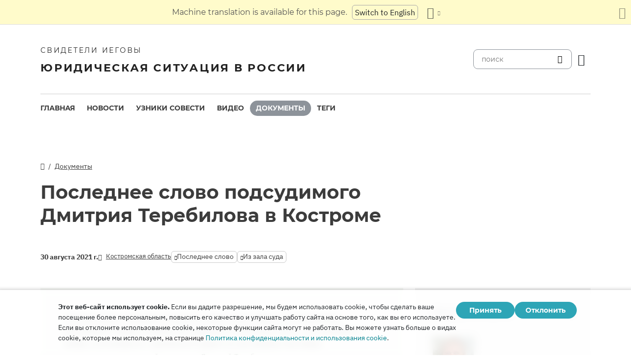

--- FILE ---
content_type: text/html
request_url: https://jw-russia.org/docs/127.html?utm_content=sidebar
body_size: 7536
content:
<!doctype html><html lang=ru class=notranslate translate=no><head><meta charset=utf-8><meta name=viewport content="width=device-width,initial-scale=1"><meta name=google content="notranslate"><meta name=google-site-verification content="TRJlqj377rhFgkSC2c-W_9c6TN1HFWjHicNH9IhRkhs"><meta name=theme-color content="#ffffff"><link rel=alternate href=https://jw-russia.org/docs/127.html hreflang=ru><link rel=alternate href=https://jw-russia.org/en/docs/127.html hreflang=en><link rel=alternate href=https://jw-russia.org/de/docs/127.html hreflang=de><link rel=alternate href=https://jw-russia.org/es/docs/127.html hreflang=es><link rel=alternate href=https://jw-russia.org/fr/docs/127.html hreflang=fr><link rel=alternate href=https://jw-russia.org/it/docs/127.html hreflang=it><link rel=alternate href=https://jw-russia.org/fi/docs/127.html hreflang=fi><link rel=alternate href=https://jw-russia.org/pt/docs/127.html hreflang=pt><link rel=alternate href=https://jw-russia.org/ja/docs/127.html hreflang=ja><link rel=alternate href=https://jw-russia.org/ko/docs/127.html hreflang=ko><link rel=alternate href=https://jw-russia.org/zh/docs/127.html hreflang=zh><link rel="shortcut icon" href=/img/favicon.ico type=image/vnd.microsoft.icon><link rel=stylesheet href=/scss/swiper/swiper.min.6dc1b54d4b4c58c9cc30cc5463980739294225f6791beb6709cc77c6d2059e6c.css><link rel=stylesheet href=/scss/main.471d2981a05f9d46cf4733d8aa873c013c898f4e22d275c9135733e7b7009616.css><meta property="og:title" content="Последнее слово подсудимого Дмитрия Теребилова в Костроме"><meta property="og:description" content="«Это моя жизнь и моя вера, которые не имеют ничего общего с экстремизмом. Рассказывать людям о прекрасной надежде от Всемогущего Бога — это проявление любви, а не ненависти… возможность видеть по-настоящему счастливых и законопослушных людей», — заявил Дмитрий Теребилов в суде.
"><meta name=description content="«Это моя жизнь и моя вера, которые не имеют ничего общего с экстремизмом. Рассказывать людям о прекрасной надежде от Всемогущего Бога — это проявление любви, а не ненависти… возможность видеть по-настоящему счастливых и законопослушных людей», — заявил Дмитрий Теребилов в суде.
"><meta name=twitter:card content="summary"><meta name=twitter:title content="Последнее слово подсудимого Дмитрия Теребилова в Костроме"><title>Последнее слово подсудимого Дмитрия Теребилова в Костроме</title><script src=/js/cookie_consent.js></script><script async src="https://www.googletagmanager.com/gtag/js?id=UA-161060053-1"></script><script>window.dataLayer=window.dataLayer||[];function gtag(){dataLayer.push(arguments)}gtag("js",new Date);var GA_MEASUREMENT_ID="UA-161060053-1";gtag("config",GA_MEASUREMENT_ID)</script><script src=/js/vendor/jquery.55724927179ef13ad334f64d2d8c2ad6e8dbf623a84b081c75397c2b7cbf6ada.js></script><script src=/js/init.585696537460de5640b0d9ad0f4ead38998eda503661eb5b69ec5a8d99184424.js></script></head><body class="redesign i18n-ru not-front section-docs"><div class=auto-translation aria-expanded=false><span class=lang-only data-lang=not-ru>Эта страница переведена с помощью машинного перевода.</span>
<span class=lang-only data-lang=ru data-user-lang=ru>Машинный перевод этой страницы отключен.</span>
<span class=lang-only data-lang=ru data-user-lang=en>Machine translation is available for this page.</span>
<span class=lang-only data-lang=ru data-user-lang=de>Maschinelle Übersetzung ist für diese Seite verfügbar.</span>
<span class=lang-only data-lang=ru data-user-lang=fr>La traduction automatique est disponible pour cette page.</span>
<span class=lang-only data-lang=ru data-user-lang=it>La traduzione automatica è disponibile per questa pagina.</span>
<span class=lang-only data-lang=ru data-user-lang=pt>A tradução automática está disponível para esta página.</span>
<span class=lang-only data-lang=ru data-user-lang=es>La traducción automática está disponible para esta página.</span>
<span class=lang-only data-lang=ru data-user-lang=fi>Konekäännös on saatavilla tälle sivulle.</span>
<span class=lang-only data-lang=ru data-user-lang=it>La traduzione automatica è disponibile per questa pagina.</span>
<span class=lang-only data-lang=ru data-user-lang=ko>이 페이지에 대한 기계 번역이 가능합니다.</span>
<span class=lang-only data-lang=ru data-user-lang=ja>このページには機械翻訳が利用可能です。</span>
<span class=lang-only data-lang=ru data-user-lang=zh>本页面提供机器翻译服务。</span>
<a href class="btn auto-translation__rus lang-only" data-lang=not-ru>Переключиться обратно на русский</a>
<a href=/en/docs/127.html class="btn auto-translation__rus lang-only" data-lang=ru data-user-lang=en>Switch to English</a>
<a href=/de/docs/127.html class="btn auto-translation__rus lang-only" data-lang=ru data-user-lang=de>Wechseln Sie zu Deutsch</a>
<a href=/es/docs/127.html class="btn auto-translation__rus lang-only" data-lang=ru data-user-lang=es>Cambiar a español</a>
<a href=/fr/docs/127.html class="btn auto-translation__rus lang-only" data-lang=ru data-user-lang=fr>Passer au français</a>
<a href=/it/docs/127.html class="btn auto-translation__rus lang-only" data-lang=ru data-user-lang=it>Passa all'italiano</a>
<a href=/fi/docs/127.html class="btn auto-translation__rus lang-only" data-lang=ru data-user-lang=fi>Vaihda suomeen</a>
<a href=/pt/docs/127.html class="btn auto-translation__rus lang-only" data-lang=ru data-user-lang=pt>Mudar para português</a>
<a href=/ja/docs/127.html class="btn auto-translation__rus lang-only" data-lang=ru data-user-lang=ja>日本語に切り替え</a>
<a href=/ko/docs/127.html class="btn auto-translation__rus lang-only" data-lang=ru data-user-lang=ko>한국어로 전환</a>
<a href=/zh/docs/127.html class="btn auto-translation__rus lang-only" data-lang=ru data-user-lang=zh>切换到中文</a><div class="btn-group auto-translation__more"><button class="btn dropdown-toggle btn-outline-default icon-language" data-bs-toggle=dropdown aria-expanded=false aria-label="Показать список языков" id=language-dropdown-toggle></button><ul class=dropdown-menu aria-labelledby=language-dropdown-toggle><li class=active><a href=/ru/ class=dropdown-item>Русский
<span class=text-muted>русский</span></a></li><li><a href=/en/docs/127.html class=dropdown-item>English
<span class=text-muted>английский</span></a></li><li><a href=/de/docs/127.html class=dropdown-item>Deutsch
<span class=text-muted>немецкий</span></a></li><li><a href=/es/docs/127.html class=dropdown-item>Español
<span class=text-muted>испанский</span></a></li><li><a href=/fr/docs/127.html class=dropdown-item>Français
<span class=text-muted>французский</span></a></li><li><a href=/it/docs/127.html class=dropdown-item>Italiano
<span class=text-muted>итальянский</span></a></li><li><a href=/fi/docs/127.html class=dropdown-item>Suomi
<span class=text-muted>финский</span></a></li><li><a href=/pt/docs/127.html class=dropdown-item>Português
<span class=text-muted>португальский</span></a></li><li><a href=/ja/docs/127.html class=dropdown-item>日本語
<span class=text-muted>японский</span></a></li><li><a href=/ko/docs/127.html class=dropdown-item>한국인
<span class=text-muted>корейский</span></a></li><li><a href=/zh/docs/127.html class=dropdown-item>中文 (简体)
<span class=text-muted>китайский</span></a></li></ul></div><button class="btn auto-translation__close icon-cross" aria-label="Закрыть панель перевода"></button></div><div class=main-wrapper><div class=site-header><div class=site-header__content><a href=/ class=site-logo><var class=site-logo__name>Свидетели Иеговы</var>
<span class=site-logo__description>Юридическая ситуация в России</span></a><div class=feature-container><form method=get action=/search.html class=desktop-search__wrap><input class=desktop-search type=search name=q id=search placeholder=поиск>
<button type=submit class="desktop-search-icon flip-icon"></button></form><button class="btn button-translate icon-language--desktop"></button></div></div><nav class=main-menu><div class=main-menu__menu><ul role=menu aria-labelledby=mainMenu><li role=menuitem class="nav-item main-nav__item"><a class=nav-link href=/ title>Главная</a></li><li role=menuitem class="nav-item main-nav__item"><a class=nav-link href=/news.html title>Новости</a></li><li role=menuitem class="nav-item main-nav__item"><a class=nav-link href=/prisoners.html title>Узники совести</a></li><li role=menuitem class="nav-item main-nav__item"><a class=nav-link href=/video.html title>Видео</a></li><li role=menuitem class="nav-item main-nav__item active"><a class=nav-link href=/docs.html title>Документы</a></li><li role=menuitem class="nav-item main-nav__item"><a class=nav-link href=/tags.html title>Теги</a></li></ul><div class=main-menu__translate-button-wrap><button class="btn button-translate icon-language"></button></div></div></nav></div><div class="offcanvas offcanvas-end" id=offcanvas><div class=offcanvas-inner><ul class="navbar-nav offcanvas__menu" role=menu aria-labelledby=mainMenu><li role=menuitem class="nav-item main-nav__item"><a class=nav-link href=/ title>Главная</a></li><li role=menuitem class="nav-item main-nav__item"><a class=nav-link href=/news.html title>Новости</a></li><li role=menuitem class="nav-item main-nav__item"><a class=nav-link href=/prisoners.html title>Узники совести</a></li><li role=menuitem class="nav-item main-nav__item"><a class=nav-link href=/video.html title>Видео</a></li><li role=menuitem class="nav-item main-nav__item active"><a class=nav-link href=/docs.html title>Документы</a></li><li role=menuitem class="nav-item main-nav__item"><a class=nav-link href=/tags.html title>Теги</a></li></ul><div class=offcanvas-footer><form method=get action=/search.html><input class=mobile-search type=search name=q id=search placeholder=поиск>
<button type=submit class="mobile-search-icon flip-icon"></button></form></div></div></div><button class=menu-button data-bs-toggle=offcanvas data-bs-target=#offcanvas data-class-toggle=active aria-controls=offcanvas aria-label=Menu>
<span>&nbsp;</span>
</button>
<script>initTranslate()</script><div class=container-lg><div class="row content-wrap"><div class="col-lg-8 doc-header"><div class="breadcrumbs breadcrumbs--single-page"><ul><li><a href=/ class=icon-home></a></li><li><a href=/docs.html>Документы</a></li></ul></div><h1 class="page-title page-title--single-doc">Последнее слово подсудимого Дмитрия Теребилова в Костроме</h1><div class=docs-info><time datetime="2021-08-30 00:00:00" class="date date--">30 августа 2021 г.</time>
<a href=/news/regions/kostroma.html class=region-link><span>Костромская область</span></a>
<span class="tags tags--inline"><a class=tag href="/search.html?tag=final-statement">Последнее слово</a>
<a class=tag href="/search.html?tag=courtroom">Из зала суда</a></span></div></div><section class="col-lg-8 document-content"><div class=document-desc><p>«Это моя жизнь и моя вера, которые не имеют ничего общего с экстремизмом. Рассказывать людям о прекрасной надежде от Всемогущего Бога — это проявление любви, а не ненависти… возможность видеть по-настоящему счастливых и законопослушных людей», — заявил Дмитрий Теребилов в суде.</p></div><div class=field-doc-content><div class=embedded-doc><div class=embedded-doc__content><p><strong>Стенограмма судебного заседания в Свердловском районном суде г. Костромы от 30.08.2021 по делу 1-18/2021 (1-375/2020) по обвинению Теребилова Дмитрия Сергеевича в совершении преступления, предусмотренного ч. 2 ст. 282.2 УК РФ.</strong></p><p><strong>Теребилов Дмитрий Сергеевич:</strong></p><p>Ну вот и подошел к своему логическому завершению этот судебный процесс. Все мы помним крылатое выражение: «Казнить нельзя помиловать». Оно описывает два взаимоисключающих события: либо казнь, либо помилование. Стороной защиты и обвинения были представлены свои доказательства, чтобы убедить суд, где будет правильно поставить запятую.</p><p>Прежде чем мы выслушаем решение суда, я бы хотел поблагодарить всех участников процесса. Почти год мы не только изучали материалы дела, но и узнавали друг друга. Благодаря этому мне есть за что сказать спасибо вам, Ваша честь. Я не увидел и не почувствовал какого-то негативного, предвзятого отношения ко мне. Вы уважительно вели процесс, задавали как свидетелям, так и специалистам вопросы, которые непосредственно относятся к МРО (<em>местная религиозная организация — прим. ред.</em>) и юрлицам, а не к вероучению Свидетелей Иеговы. Это говорит о том, что вы вникли в суть дела.</p><p>Я благодарен стороне обвинения за то, что правильно произносили имя Бога — Иегова. Спасибо и за то, что в небольших перерывах или перед началом судебного заседания с некоторыми из гособвинителей мы могли просто общаться на разные темы, тем самым убирая «баррикады», которые обычно разделяют обвинение и защиту.</p><p>Я благодарен секретарю суда за усердный труд. Особенно хочу сказать спасибо за то, что вы заранее заботились о том, чтобы слушатели могли попасть в зал.</p><p>Максим Львович, до знакомства с вами у меня к адвокатам по назначению было совершенно иное мнение: ну что-то вроде «пришел, послушал, подписал, ушел». Однако я видел, как с самого первого дня вы пытались вникнуть в суть дела, защищая мои интересы. Спасибо огромное.</p><p>Один известный литератор как-то сказал: «Надо знать прошлое, чтобы понимать настоящее и предвидеть …</p></div><div class=embedded-doc-link><button class=embedded-doc__load-full data-target=.embedded-doc__content data-class-toggle=show-all onclick='jwr_load_embedded_doc("/docs/127.json")'>
Загрузить полный текст</button></div></div></div></section><div class="col-lg-4 mobile-remove-padding"><aside class=case-summary><div class=case-summary__prisoners-wrap><button class=collapse-aside data-bs-toggle=collapse data-bs-target=#personsInCase aria-expanded=false aria-controls=personsInCase><h3>Фигуранты дела</h3></button><div class="collapse show" id=personsInCase><div class=case-summary__prisoners><div class=case-summary__prisoner><a href=/prisoners/terebilov.html><img class=img-fluid src=/prisoners/terebilov/photo_hu_310a531d0387d0d.jpg srcset="/prisoners/terebilov/photo_hu_9d2cd988a5807dbc.jpg 2x" width=83 height=83 alt></a><div class=case-summary__prisoner-name><a href=/prisoners/terebilov.html><div>Теребилов Дмитрий</div></a><div class=case-summary__prisoner-status>осужденный</div></div></div></div></div></div><div><button class=collapse-aside data-bs-toggle=collapse data-bs-target=#criminalCase aria-expanded=false aria-controls=criminalCase><h3>Сводка по делу</h3></button><div class="collapse show" id=criminalCase><div class=additional-info><div><div class=additional-info__title>Регион:</div><div class=additional-info__value>Костромская область</div></div><div><div class=additional-info__title>Населенный пункт:</div><div class=additional-info__value>Кострома</div></div><div class=long-elem><div class=additional-info__title>В чем подозревается:</div><div class=additional-info__value>«совместное исповедание и распространение веры, ознакомление людей со Священным Писанием, миссионерская деятельность, осуществление совместного и личного богослужения» (из приговора суда первой инстанции)</div></div><div class=case-number><div class=additional-info__title>Номер уголовного дела:</div><div class=additional-info__value>11902340011000049</div></div><div><div class=additional-info__title>Возбуждено:</div><div class=additional-info__value>13 июня 2019 г.</div></div><div><div class=additional-info__title>Текущая стадия дела:</div><div class=additional-info__value>приговор вступил в силу</div></div><div><div class=additional-info__title>Расследует:</div><div class=additional-info__value>СО по Центральному району СУ СК РФ по Костромской области</div></div><div><div class=additional-info__title>Статьи УК РФ:</div><div class=additional-info__value>282.2 (2)</div></div><div><div class=additional-info__title>Номер дела в суде:</div><div class=additional-info__value>1-18/2021 (1-375/2020)</div></div><div><div class=additional-info__title>Суд:</div><div class=additional-info__value>Свердловский районный суд г. Костромы</div></div><div><div class=additional-info__title>Судья:</div><div class=additional-info__value>Екатерина Молодова</div></div><a href="/cases/kostroma.html?utm_content=sidebar" class="doc-link doc-link--single">История дела</a></div></div></div><div class=case-docs><button class=collapse-aside data-bs-toggle=collapse data-bs-target=#caseDocs aria-expanded=false aria-controls=caseDocs><h3>Документы</h3></button><ul class="collapse show" id=caseDocs><li class=case-docs__item><a href="/docs/127.html?utm_content=sidebar" class=doc-link>Последнее слово подсудимого Дмитрия Теребилова в Костроме</a>
<time datetime="2021-08-30 00:00:00" class="date date--sidebar">30 августа 2021 г.</time></li></ul></div></aside></div></div></div><footer class=main-footer><div class=container-lg><div class=footer-wrap><div class="footer-info col-12"><div class=footer-info__name>Свидетели Иеговы</div><div class=footer-info__title>Юридическая ситуация в России</div><div class=footer-info__desc>Первое разрешение на религиозную деятельность российские власти выдали еще в 1913 году. В 1992 году, после завершения эпохи советских репрессий, Свидетели Иеговы в России получили официальную регистрацию. Впоследствии их богослужения посещали до 290 000 человек. В 2017 году Верховный суд РФ ликвидировал все юридические лица и конфисковал сотни богослужебных зданий. Начались обыски, за решетку отправлены сотни верующих. В 2022 году ЕСПЧ оправдал Свидетелей Иеговы, предписал остановить их уголовное преследование и компенсировать весь причиненный им вред.</div></div><div class="footer-links-wrap col-12 col-sm-8 col-md-9 col-lg-12 d-flex"><div class=footer-links><div class="footer-links__title-block text-lg-end">Пресс-служба</div><div class="links-block links-block--medium"><ul><li><a href=/about.html>О нас</a></li><li><a href=/cookies-policy.html>Конфиденциальность</a></li></ul></div></div><div class=footer-links><div class=footer-links__title-block>Полезные ссылки</div><div class="links-block links-block--medium"><ul><li><a href=/news/categories/faq.html>Вопрос – ответ</a></li><li><a href=/colony.html>Жизнь в колонии</a></li><li><a href=/echr.html>ЕСПЧ оправдывает Свидетелей Иеговы</a></li><li><a href=/1951deport.html>70-я годовщина операции «Север»</a></li></ul></div></div></div><div class="topics topics--position col-12"><div class=topics__content><div class=topics__title>Категории</div><div class=topics__select><form action=# class=d-flex><div class=footer-menu><button class="footer-menu__button btn btn-secondary dropdown-toggle" type=button id=footerMenu data-bs-toggle=dropdown aria-expanded=false>
Категории сайта</button><ul class=dropdown-menu aria-labelledby=footerMenu><li><a href=/news/categories/administrative.html class=dropdown-item>Административное преследование</a></li><li><a href=/news/categories/analytics.html class=dropdown-item>Аналитика и обзор</a></li><li><a href=/news/categories/bio.html class=dropdown-item>Биография</a></li><li><a href=/news/categories/prison.html class=dropdown-item>В колониях и СИЗО</a></li><li><a href=/news/categories/video.html class=dropdown-item>Видео</a></li><li><a href=/news/categories/faq.html class=dropdown-item>Вопрос – ответ</a></li><li><a href=/news/categories/siloviki.html class=dropdown-item>Действия силовиков</a></li><li><a href=/news/categories/activity.html class=dropdown-item>Деятельность верующих</a></li><li><a href=/news/categories/discrimination.html class=dropdown-item>Дискриминация</a></li><li><a href=/news/categories/literature.html class=dropdown-item>Запрет изданий</a></li><li><a href=/news/categories/restriction.html class=dropdown-item>Избрание меры пресечения</a></li><li><a href=/news/categories/property.html class=dropdown-item>Изъятие собственности</a></li><li><a href=/news/categories/org.html class=dropdown-item>Ликвидация юрлиц</a></li><li><a href=/news/categories/opinions.html class=dropdown-item>Мнение со стороны</a></li><li><a href=/news/categories/verdict.html class=dropdown-item>Неправосудный приговор</a></li><li><a href=/news/categories/website.html class=dropdown-item>Новое на сайте</a></li><li><a href=/news/categories/sentence.html class=dropdown-item>Отбытие наказания</a></li><li><a href=/news/categories/rights.html class=dropdown-item>Правозащита</a></li><li><a href=/news/categories/crime.html class=dropdown-item>Преступления против верующих</a></li><li><a href=/news/categories/rehab.html class=dropdown-item>Реабилитация</a></li><li><a href=/news/categories/trial.html class=dropdown-item>Уголовное разбирательство</a></li><li><a href=/news/categories/victory.html class=dropdown-item>Юридические победы</a></li></ul></div><button class=icon-arrow-button-black aria-label="открыть категорию"></button></form></div></div></div><div class=search-lang><a href=/search.html><div class=icon-search></div></a><button class="btn button-translate icon-language"></button></div><div class=footer-copyright><div class=footer-copyright__privacy></div>Copyright © 2026<br>Watch Tower Bible and Tract Society of Korea.<br>Все права сохраняются.</div></div></div></footer></div><div class="toast position-fixed bottom-0 end-0 p-3 m-3" data-bs-autohide=false id=liveToast role=alert aria-live=assertive aria-atomic=true><div class=d-flex><div class=toast-body>Черновик письма был создан в вашем почтовом приложении. Если он автоматически не открылся, перейдите в него.</div><button type=button class="btn-close me-2" data-bs-dismiss=toast aria-label=Close></button></div></div><div class=cookie-consent-block role=dialog aria-label="Cookie consent"><div class="cookie-consent-block__container container-lg"><div class=cookie-consent-block__wrap><div class=cookie-consent-block__message><p class=mb-0><strong>Этот веб-сайт использует cookie.</strong> Если вы дадите разрешение, мы будем использовать cookie, чтобы сделать ваше посещение более персональным, повысить его качество и улучшать работу сайта на основе того, как вы его используете. Если вы отклоните использование cookie, некоторые функции сайта могут не работать. Вы можете узнать больше о видах cookie, которые мы используем, на странице <a href=/cookies-policy.html>Политика конфиденциальности и использования cookie</a>.</p></div><div class=cookie-consent-block__buttons><button value=yes class="btn btn-sm">Принять</button>
<button value=no class="btn btn-sm">Отклонить</button></div></div></div></div><a class=back-to-top id=backToTop href=#top><span>Наверх</span></a>
<script src=/js/vendor/bootstrap.bundle.min.9520018fa5d81f4e4dc9d06afb576f90cbbaba209cfcc6cb60e1464647f7890b.js defer></script><script src=/js/vendor/swiper-bundle.min.6fa7339d2c8ba9b331d424b5236b90448707e98ebcd35b6065b4a21cd234b9ca.js defer></script><script src=/js/i18n/i18n.abcc41875bb570b46e555d26e75cf1b4aed34812d40ff27a17e32961944b41d6.js defer></script><script src=/js/common.min.723202e430797a8c21b8c595020e04983324e6d07ef1ccbdc803a9cbe5474cb5.js defer></script><script src=/js/components/photoswipe.min.bebfcb7b6a12da9ebe0f7c364e7359cacd3ee8ad9aceb6da3fc11c54006ca87f.js type=module defer></script><script src=/js/jwplayer/jwplayer.js defer onload=initVideo()></script></body></html>

--- FILE ---
content_type: application/javascript
request_url: https://jw-russia.org/js/i18n/i18n.abcc41875bb570b46e555d26e75cf1b4aed34812d40ff27a17e32961944b41d6.js
body_size: 2457
content:
(()=>{var l={locale:"ru",messages:{ru:{months:"\u043C\u0435\u0441.",numerals:{cases_found:{few:"\u041D\u0430\u0439\u0434\u0435\u043D\u043E %%\xA0\u0434\u0435\u043B\u0430",many:"\u041D\u0430\u0439\u0434\u0435\u043D\u043E %%\xA0\u0434\u0435\u043B",one:"\u041D\u0430\u0439\u0434\u0435\u043D\u043E %%\xA0\u0434\u0435\u043B\u043E",other:"\u041D\u0430\u0439\u0434\u0435\u043D\u043E 1.5\xA0\u0434\u0435\u043B\u0430"},docs_found:{few:"\u041D\u0430\u0439\u0434\u0435\u043D\u043E %%\xA0\u0434\u043E\u043A\u0443\u043C\u0435\u043D\u0442\u0430",many:"\u041D\u0430\u0439\u0434\u0435\u043D\u043E %%\xA0\u0434\u043E\u043A\u0443\u043C\u0435\u043D\u0442\u043E\u0432",one:"\u041D\u0430\u0439\u0434\u0435\u043D %%\xA0\u0434\u043E\u043A\u0443\u043C\u0435\u043D\u0442",other:"\u041D\u0430\u0439\u0434\u0435\u043D\u043E 1.5\xA0\u0434\u043E\u043A\u0443\u043C\u0435\u043D\u0442\u0430"},prisoners_found:{few:"\u041D\u0430\u0439\u0434\u0435\u043D\u043E %%\xA0\u0443\u0437\u043D\u0438\u043A\u0430",many:"\u041D\u0430\u0439\u0434\u0435\u043D\u043E %%\xA0\u0443\u0437\u043D\u0438\u043A\u043E\u0432",one:"\u041D\u0430\u0439\u0434\u0435\u043D %%\xA0\u0443\u0437\u043D\u0438\u043A",other:"\u041D\u0430\u0439\u0434\u0435\u043D\u043E 1.5\xA0\u0443\u0437\u043D\u0438\u043A\u0430"},records_found:{few:"\u041D\u0430\u0439\u0434\u0435\u043D\u043E %%\xA0\u0437\u0430\u043F\u0438\u0441\u0438",many:"\u041D\u0430\u0439\u0434\u0435\u043D\u043E %%\xA0\u0437\u0430\u043F\u0438\u0441\u0435\u0439",one:"\u041D\u0430\u0439\u0434\u0435\u043D\u0430 %%\xA0\u0437\u0430\u043F\u0438\u0441\u044C",other:"\u041D\u0430\u0439\u0434\u0435\u043D\u043E 1.5\xA0\u0437\u0430\u043F\u0438\u0441\u0438"},tags_selected:{few:"\u0412\u044B\u0431\u0440\u0430\u043D\u043E %%\xA0\u0442\u0435\u0433\u0430",many:"\u0412\u044B\u0431\u0440\u0430\u043D\u043E %%\xA0\u0442\u0435\u0433\u043E\u0432",one:"\u0412\u044B\u0431\u0440\u0430\u043D %%\xA0\u0442\u0435\u0433",other:"\u0412\u044B\u0431\u0440\u0430\u043D 1.5\xA0\u0442\u0435\u0433\u0430"}},roubles:"\u0440\u0443\u0431.",zonatelecom:"Zonatelecom","\u0410\u0434\u043C\u0438\u043D\u0438\u0441\u0442\u0440\u0430\u0442\u0438\u0432\u043D\u044B\u0439 \u043D\u0430\u0434\u0437\u043E\u0440":"\u0430\u0434\u043C\u0438\u043D\u0438\u0441\u0442\u0440\u0430\u0442\u0438\u0432\u043D\u044B\u0439 \u043D\u0430\u0434\u0437\u043E\u0440",\u0411\u0438\u043E\u0433\u0440\u0430\u0444\u0438\u0438:"\u0411\u0438\u043E\u0433\u0440\u0430\u0444\u0438\u0438",\u0412\u0438\u0434\u0435\u043E:"\u0412\u0438\u0434\u0435\u043E",\u0412\u043E\u0437\u0431\u0443\u0436\u0434\u0435\u043D\u043E:"\u0412\u043E\u0437\u0431\u0443\u0436\u0434\u0435\u043D\u043E",\u0412\u043E\u0437\u0440\u0430\u0441\u0442:"\u0412\u043E\u0437\u0440\u0430\u0441\u0442",\u0412\u0441\u0435:"\u0432\u0441\u0435",\u0414\u0430:"\u0434\u0430",\u0414\u0430\u0442\u0430:"\u0414\u0430\u0442\u0430","\u0414\u0430\u0442\u0430 \u0432\u043E\u0437\u0431\u0443\u0436\u0434\u0435\u043D\u0438\u044F \u0434\u0435\u043B\u0430":"\u0414\u0430\u0442\u0430 \u0432\u043E\u0437\u0431\u0443\u0436\u0434\u0435\u043D\u0438\u044F \u0434\u0435\u043B\u0430",\u0414\u043E\u043A\u0443\u043C\u0435\u043D\u0442\u044B:"\u0414\u043E\u043A\u0443\u043C\u0435\u043D\u0442\u044B","\u0414\u043E\u043C\u0430\u0448\u043D\u0438\u0439 \u0430\u0440\u0435\u0441\u0442":"\u0434\u043E\u043C\u0430\u0448\u043D\u0438\u0439 \u0430\u0440\u0435\u0441\u0442","\u0415\u0441\u0442\u044C \u0431\u0438\u043E\u0433\u0440\u0430\u0444\u0438\u044F":"\u0415\u0441\u0442\u044C \u0431\u0438\u043E\u0433\u0440\u0430\u0444\u0438\u044F","\u0415\u0441\u0442\u044C \u0444\u043E\u0442\u043E":"\u0415\u0441\u0442\u044C \u0444\u043E\u0442\u043E",\u0416\u0435\u043D\u0441\u043A\u0438\u0439:"\u0436\u0435\u043D\u0441\u043A\u0438\u0439","\u0417\u0430\u0433\u0440\u0443\u0437\u043A\u0430 \u0440\u0435\u0437\u0443\u043B\u044C\u0442\u0430\u0442\u043E\u0432":"\u0417\u0430\u0433\u0440\u0443\u0437\u043A\u0430 \u0440\u0435\u0437\u0443\u043B\u044C\u0442\u0430\u0442\u043E\u0432",\u0417\u0430\u043A\u0440\u044B\u0442\u044C:"\u0417\u0430\u043A\u0440\u044B\u0442\u044C","\u0417\u0430\u043F\u0440\u0435\u0442 \u043E\u043F\u0440\u0435\u0434\u0435\u043B\u0435\u043D\u043D\u044B\u0445 \u0434\u0435\u0439\u0441\u0442\u0432\u0438\u0439":"\u0437\u0430\u043F\u0440\u0435\u0442 \u043E\u043F\u0440\u0435\u0434\u0435\u043B\u0435\u043D\u043D\u044B\u0445 \u0434\u0435\u0439\u0441\u0442\u0432\u0438\u0439","\u041A\u043E\u043D\u0435\u0447\u043D\u0430\u044F \u0434\u0430\u0442\u0430":"\u041A\u043E\u043D\u0435\u0447\u043D\u0430\u044F \u0434\u0430\u0442\u0430",\u041A\u043E\u0440\u0440\u0435\u0441\u043F\u043E\u043D\u0434\u0435\u043D\u0446\u0438\u044F:"\u041A\u043E\u0440\u0440\u0435\u0441\u043F\u043E\u043D\u0434\u0435\u043D\u0446\u0438\u044F","\u041C\u0435\u0440\u0430 \u043F\u0440\u0435\u0441\u0435\u0447\u0435\u043D\u0438\u044F":"\u041C\u0435\u0440\u0430 \u043F\u0440\u0435\u0441\u0435\u0447\u0435\u043D\u0438\u044F",\u041C\u0443\u0436\u0441\u043A\u043E\u0439:"\u043C\u0443\u0436\u0441\u043A\u043E\u0439","\u041D\u0430\u0437\u043D\u0430\u0447\u0435\u043D\u043D\u043E\u0435 \u043D\u0430\u043A\u0430\u0437\u0430\u043D\u0438\u0435":"\u041D\u0430\u0437\u043D\u0430\u0447\u0435\u043D\u043D\u043E\u0435 \u043D\u0430\u043A\u0430\u0437\u0430\u043D\u0438\u0435",\u041D\u0430\u0439\u0434\u0435\u043D\u043E:"\u041D\u0430\u0439\u0434\u0435\u043D\u043E","\u041D\u0430\u0447\u0430\u043B\u044C\u043D\u0430\u044F \u0434\u0430\u0442\u0430":"\u041D\u0430\u0447\u0430\u043B\u044C\u043D\u0430\u044F \u0434\u0430\u0442\u0430","\u041D\u0435 \u0443\u0434\u0430\u043B\u043E\u0441\u044C \u0437\u0430\u0433\u0440\u0443\u0437\u0438\u0442\u044C \u0444\u043E\u0442\u043E\u0433\u0440\u0430\u0444\u0438\u044E":"\u041D\u0435 \u0443\u0434\u0430\u043B\u043E\u0441\u044C \u0437\u0430\u0433\u0440\u0443\u0437\u0438\u0442\u044C \u0444\u043E\u0442\u043E\u0433\u0440\u0430\u0444\u0438\u044E",\u041D\u0435\u0442:"\u043D\u0435\u0442","\u041D\u0435\u0442 \u043E\u0433\u0440\u0430\u043D\u0438\u0447\u0435\u043D\u0438\u0439":"\u043D\u0435\u0442 \u043E\u0433\u0440\u0430\u043D\u0438\u0447\u0435\u043D\u0438\u0439","\u041D\u0438\u0447\u0435\u0433\u043E \u043D\u0435 \u0432\u044B\u0431\u0440\u0430\u043D\u043E":"\u041D\u0438\u0447\u0435\u0433\u043E \u043D\u0435 \u0432\u044B\u0431\u0440\u0430\u043D\u043E",\u041D\u043E\u0432\u043E\u0441\u0442\u0438:"\u041D\u043E\u0432\u043E\u0441\u0442\u0438",\u041E\u0431\u043D\u043E\u0432\u043B\u0435\u043D\u043E:"\u041E\u0431\u043D\u043E\u0432\u043B\u0435\u043D\u043E","\u041E\u0431\u044B\u0447\u043D\u0430\u044F \u043F\u043E\u0447\u0442\u0430":"\u043E\u0431\u044B\u0447\u043D\u0430\u044F \u043F\u043E\u0447\u0442\u0430","\u041E\u0431\u044F\u0437\u0430\u0442\u0435\u043B\u044C\u0441\u0442\u0432\u043E \u043E \u044F\u0432\u043A\u0435":"\u043E\u0431\u044F\u0437\u0430\u0442\u0435\u043B\u044C\u0441\u0442\u0432\u043E \u043E \u044F\u0432\u043A\u0435","\u041E\u0433\u0440\u0430\u043D\u0438\u0447\u0435\u043D\u0438\u0435 \u0441\u0432\u043E\u0431\u043E\u0434\u044B":"\u043E\u0433\u0440\u0430\u043D\u0438\u0447\u0435\u043D\u0438\u0435 \u0441\u0432\u043E\u0431\u043E\u0434\u044B","\u041F\u043E\u0434\u043F\u0438\u0441\u043A\u0430 \u043E \u043D\u0435\u0432\u044B\u0435\u0437\u0434\u0435":"\u043F\u043E\u0434\u043F\u0438\u0441\u043A\u0430 \u043E \u043D\u0435\u0432\u044B\u0435\u0437\u0434\u0435",\u041F\u043E\u0438\u0441\u043A:"\u041F\u043E\u0438\u0441\u043A",\u041F\u043E\u043A\u0430\u0437\u0430\u0442\u044C:"\u041F\u043E\u043A\u0430\u0437\u0430\u0442\u044C","\u041F\u043E\u043A\u0430\u0437\u0430\u0442\u044C \u0435\u0449\u0451":"\u041F\u043E\u043A\u0430\u0437\u0430\u0442\u044C \u0435\u0449\u0451","\u041F\u043E\u043A\u0430\u0437\u0430\u0442\u044C \u043F\u0430\u043D\u0435\u043B\u044C \u0444\u0438\u043B\u044C\u0442\u0440\u043E\u0432":"\u041F\u043E\u043A\u0430\u0437\u0430\u0442\u044C \u043F\u0430\u043D\u0435\u043B\u044C \u0444\u0438\u043B\u044C\u0442\u0440\u043E\u0432",\u041F\u043E\u043B:"\u041F\u043E\u043B","\u041F\u043E\u0441\u043B\u0435\u0434\u043D\u0435\u0435 \u043E\u0431\u043D\u043E\u0432\u043B\u0435\u043D\u0438\u0435":"\u041F\u043E\u0441\u043B\u0435\u0434\u043D\u0435\u0435 \u043E\u0431\u043D\u043E\u0432\u043B\u0435\u043D\u0438\u0435","\u041F\u0440\u0435\u0434\u044B\u0434\u0443\u0449\u0430\u044F \u0444\u043E\u0442\u043E\u0433\u0440\u0430\u0444\u0438\u044F":"\u041F\u0440\u0435\u0434\u044B\u0434\u0443\u0449\u0430\u044F \u0444\u043E\u0442\u043E\u0433\u0440\u0430\u0444\u0438\u044F",\u041F\u0440\u0438\u0433\u043E\u0432\u043E\u0440:"\u041F\u0440\u0438\u0433\u043E\u0432\u043E\u0440","\u041F\u0440\u0438\u0433\u043E\u0432\u043E\u0440 \u0432\u0441\u0442\u0443\u043F\u0438\u043B \u0432 \u0441\u0438\u043B\u0443":"\u041F\u0440\u0438\u0433\u043E\u0432\u043E\u0440 \u0432\u0441\u0442\u0443\u043F\u0438\u043B \u0432 \u0441\u0438\u043B\u0443","\u041F\u0440\u0438\u043D\u0443\u0434\u0438\u0442\u0435\u043B\u044C\u043D\u044B\u0435 \u0440\u0430\u0431\u043E\u0442\u044B":"\u043F\u0440\u0438\u043D\u0443\u0434\u0438\u0442\u0435\u043B\u044C\u043D\u044B\u0435 \u0440\u0430\u0431\u043E\u0442\u044B","\u041F\u0440\u043E\u0432\u0451\u043B \u043F\u043E\u0434 \u0441\u0442\u0440\u0430\u0436\u0435\u0439":"\u041F\u0440\u043E\u0432\u0451\u043B \u043F\u043E\u0434 \u0441\u0442\u0440\u0430\u0436\u0435\u0439",\u0420\u0430\u0437\u0432\u0435\u0440\u043D\u0443\u0442\u044C:"\u0420\u0430\u0437\u0432\u0435\u0440\u043D\u0443\u0442\u044C",\u0420\u0435\u0433\u0438\u043E\u043D:"\u0420\u0435\u0433\u0438\u043E\u043D","\u0421\u0431\u0440\u043E\u0441\u0438\u0442\u044C \u0432\u0441\u0435":"\u0421\u0431\u0440\u043E\u0441\u0438\u0442\u044C \u0432\u0441\u0435",\u0421\u0432\u0435\u0440\u043D\u0443\u0442\u044C:"\u0421\u0432\u0435\u0440\u043D\u0443\u0442\u044C",\u0421\u043A\u0440\u044B\u0442\u044C:"\u0421\u043A\u0440\u044B\u0442\u044C","\u0421\u043B\u0435\u0434\u0441\u0442\u0432\u0435\u043D\u043D\u044B\u0439 \u0438\u0437\u043E\u043B\u044F\u0442\u043E\u0440":"\u0441\u043B\u0435\u0434\u0441\u0442\u0432\u0435\u043D\u043D\u044B\u0439 \u0438\u0437\u043E\u043B\u044F\u0442\u043E\u0440","\u0421\u043B\u0435\u0434\u0443\u044E\u0449\u0430\u044F \u0444\u043E\u0442\u043E\u0433\u0440\u0430\u0444\u0438\u044F":"\u0421\u043B\u0435\u0434\u0443\u044E\u0449\u0430\u044F \u0444\u043E\u0442\u043E\u0433\u0440\u0430\u0444\u0438\u044F",\u0421\u043E\u0440\u0442\u0438\u0440\u043E\u0432\u0430\u0442\u044C:"\u0421\u043E\u0440\u0442\u0438\u0440\u043E\u0432\u0430\u0442\u044C","\u0421\u0440\u043E\u043A \u043D\u0430\u043A\u0430\u0437\u0430\u043D\u0438\u044F":"\u0421\u0440\u043E\u043A \u043D\u0430\u043A\u0430\u0437\u0430\u043D\u0438\u044F",\u0421\u0442\u0430\u0434\u0438\u044F:"\u0421\u0442\u0430\u0434\u0438\u044F","\u0421\u0442\u0430\u0434\u0438\u044F \u0434\u0435\u043B\u0430":"\u0421\u0442\u0430\u0434\u0438\u044F \u0434\u0435\u043B\u0430","\u0421\u0442\u0430\u0442\u0443\u0441 \u0432 \u0434\u0435\u043B\u0435":"\u0421\u0442\u0430\u0442\u0443\u0441 \u0432 \u0434\u0435\u043B\u0435","\u0421\u0442\u0430\u0442\u044C\u044F \u0423\u041A \u0420\u0424":"\u0421\u0442\u0430\u0442\u044C\u044F \u0423\u041A \u0420\u0424","\u0421\u0443\u043C\u043C\u0430 \u0448\u0442\u0440\u0430\u0444\u0430":"\u0421\u0443\u043C\u043C\u0430 \u0448\u0442\u0440\u0430\u0444\u0430",\u0422\u0435\u0433\u0438:"\u0422\u0435\u0433\u0438","\u0422\u0435\u043A\u0443\u0449\u0438\u0435 \u043E\u0433\u0440\u0430\u043D\u0438\u0447\u0435\u043D\u0438\u044F":"\u0422\u0435\u043A\u0443\u0449\u0438\u0435 \u043E\u0433\u0440\u0430\u043D\u0438\u0447\u0435\u043D\u0438\u044F","\u0422\u0438\u043F \u043F\u0443\u0431\u043B\u0438\u043A\u0430\u0446\u0438\u0438":"\u0422\u0438\u043F \u043F\u0443\u0431\u043B\u0438\u043A\u0430\u0446\u0438\u0438",\u0423\u0432\u0435\u043B\u0438\u0447\u0438\u0442\u044C:"\u0423\u0432\u0435\u043B\u0438\u0447\u0438\u0442\u044C","\u0423\u0433\u043E\u043B\u043E\u0432\u043D\u044B\u0435 \u0434\u0435\u043B\u0430":"\u0423\u0433\u043E\u043B\u043E\u0432\u043D\u044B\u0435 \u0434\u0435\u043B\u0430",\u0423\u043C\u0435\u0440:"\u0423\u043C\u0435\u0440","\u0423\u0441\u043B\u043E\u0432\u043D\u043E\u0435 \u043D\u0430\u043A\u0430\u0437\u0430\u043D\u0438\u0435":"\u0443\u0441\u043B\u043E\u0432\u043D\u043E\u0435 \u043D\u0430\u043A\u0430\u0437\u0430\u043D\u0438\u0435","\u0424\u0421\u0418\u041D-\u041F\u0438\u0441\u044C\u043C\u043E":"\u0424-\u041F\u0438\u0441\u044C\u043C\u043E","\u0424\u0438\u043B\u044C\u0442\u0440 \u043F\u043E \u0442\u0435\u0433\u0443":"\u0424\u0438\u043B\u044C\u0442\u0440 \u043F\u043E \u0442\u0435\u0433\u0443",\u0424\u0438\u043B\u044C\u0442\u0440\u044B:"\u0424\u0438\u043B\u044C\u0442\u0440\u044B",\u0425\u0440\u043E\u043D\u043E\u043B\u043E\u0433\u0438\u0438:"\u0425\u0440\u043E\u043D\u043E\u043B\u043E\u0433\u0438\u0438","\u0425\u0440\u043E\u043D\u043E\u043B\u043E\u0433\u0438\u044F \u0434\u0435\u043B\u0430":"\u0425\u0440\u043E\u043D\u043E\u043B\u043E\u0433\u0438\u044F \u0434\u0435\u043B\u0430",\u0430\u043F\u0435\u043B\u043B\u044F\u0446\u0438\u044F:"\u0430\u043F\u0435\u043B\u043B\u044F\u0446\u0438\u044F","\u0431\u0435\u0437 \u043F\u0440\u0438\u0433\u043E\u0432\u043E\u0440\u0430":"\u0431\u0435\u0437 \u043F\u0440\u0438\u0433\u043E\u0432\u043E\u0440\u0430","\u0433\u043E\u0440\u043E\u0434, \u043D\u043E\u043C\u0435\u0440 \u0438\u043B\u0438 \u043D\u0430\u0437\u0432\u0430\u043D\u0438\u0435 \u0434\u0435\u043B\u0430":"\u0433\u043E\u0440\u043E\u0434, \u043D\u043E\u043C\u0435\u0440 \u0438\u043B\u0438 \u043D\u0430\u0437\u0432\u0430\u043D\u0438\u0435 \u0434\u0435\u043B\u0430",\u0434\u0430\u0442\u0435:"\u0434\u0430\u0442\u0435",\u0434\u0434_\u043C\u043C_\u0433\u0433:"\u0434\u0434.\u043C\u043C.\u0433\u0433","\u0434\u0435\u043B\u043E \u0432\u043E\u0437\u0432\u0440\u0430\u0449\u0435\u043D\u043E \u043F\u0440\u043E\u043A\u0443\u0440\u043E\u0440\u0443":"\u0434\u0435\u043B\u043E \u0432\u043E\u0437\u0432\u0440\u0430\u0449\u0435\u043D\u043E \u043F\u0440\u043E\u043A\u0443\u0440\u043E\u0440\u0443","\u0434\u0435\u043B\u043E \u043F\u0440\u0435\u043A\u0440\u0430\u0449\u0435\u043D\u043E":"\u0434\u0435\u043B\u043E \u043F\u0440\u0435\u043A\u0440\u0430\u0449\u0435\u043D\u043E",\u0434\u043D\u0435\u0439:"\u0434\u043D\u0435\u0439",\u0434\u043E:"\u0434\u043E","\u0438\u043C\u044F, \u0433\u043E\u0440\u043E\u0434 \u0438\u043B\u0438 \u043D\u043E\u043C\u0435\u0440 \u0434\u0435\u043B\u0430":"\u0438\u043C\u044F, \u0433\u043E\u0440\u043E\u0434 \u0438\u043B\u0438 \u043D\u043E\u043C\u0435\u0440 \u0434\u0435\u043B\u0430","\u0438\u0441\u043F\u0440\u0430\u0432\u0438\u0442\u0435\u043B\u044C\u043D\u0430\u044F \u043A\u043E\u043B\u043E\u043D\u0438\u044F":"\u0438\u0441\u043F\u0440\u0430\u0432\u0438\u0442\u0435\u043B\u044C\u043D\u0430\u044F \u043A\u043E\u043B\u043E\u043D\u0438\u044F","\u0438\u0441\u043F\u0440\u0430\u0432\u0438\u0442\u0435\u043B\u044C\u043D\u044B\u0435 \u0440\u0430\u0431\u043E\u0442\u044B":"\u0438\u0441\u043F\u0440\u0430\u0432\u0438\u0442\u0435\u043B\u044C\u043D\u044B\u0435 \u0440\u0430\u0431\u043E\u0442\u044B",\u043B\u0435\u0442:"\u043B\u0435\u0442",\u043D\u0430\u0437\u0432\u0430\u043D\u0438\u044E:"\u043D\u0430\u0437\u0432\u0430\u043D\u0438\u044E","\u043E\u0431\u0432\u0438\u043D\u0435\u043D\u0438\u044F \u0441\u043D\u044F\u0442\u044B":"\u043E\u0431\u0432\u0438\u043D\u0435\u043D\u0438\u044F \u0441\u043D\u044F\u0442\u044B","\u043E\u0431\u0432\u0438\u043D\u0438\u0442\u0435\u043B\u044C\u043D\u043E\u0435 \u0437\u0430\u043A\u043B\u044E\u0447\u0435\u043D\u0438\u0435 \u043D\u0430 \u0440\u0430\u0441\u0441\u043C\u043E\u0442\u0440\u0435\u043D\u0438\u0438 \u043F\u0440\u043E\u043A\u0443\u0440\u043E\u0440\u0430":"\u043E\u0431\u0432\u0438\u043D\u0438\u0442\u0435\u043B\u044C\u043D\u043E\u0435 \u0437\u0430\u043A\u043B\u044E\u0447\u0435\u043D\u0438\u0435 \u043D\u0430 \u0440\u0430\u0441\u0441\u043C\u043E\u0442\u0440\u0435\u043D\u0438\u0438 \u043F\u0440\u043E\u043A\u0443\u0440\u043E\u0440\u0430",\u043E\u0431\u0432\u0438\u043D\u044F\u0435\u043C\u044B\u0439:"\u043E\u0431\u0432\u0438\u043D\u044F\u0435\u043C\u044B\u0439","\u043E\u0433\u0440\u0430\u043D\u0438\u0447\u0435\u043D\u0438\u0435 \u0441\u0432\u043E\u0431\u043E\u0434\u044B":"\u043E\u0433\u0440\u0430\u043D\u0438\u0447\u0435\u043D\u0438\u0435 \u0441\u0432\u043E\u0431\u043E\u0434\u044B","\u043E\u0437\u043D\u0430\u043A\u043E\u043C\u043B\u0435\u043D\u0438\u0435 \u043E\u0431\u0432\u0438\u043D\u044F\u0435\u043C\u043E\u0433\u043E \u0441 \u043C\u0430\u0442\u0435\u0440\u0438\u0430\u043B\u0430\u043C\u0438 \u0434\u0435\u043B\u0430":"\u043E\u0437\u043D\u0430\u043A\u043E\u043C\u043B\u0435\u043D\u0438\u0435 \u043E\u0431\u0432\u0438\u043D\u044F\u0435\u043C\u043E\u0433\u043E \u0441 \u043C\u0430\u0442\u0435\u0440\u0438\u0430\u043B\u0430\u043C\u0438 \u0434\u0435\u043B\u0430",\u043E\u043F\u0440\u0430\u0432\u0434\u0430\u043D:"\u043E\u043F\u0440\u0430\u0432\u0434\u0430\u043D",\u043E\u043F\u0440\u0430\u0432\u0434\u0430\u0442\u0435\u043B\u044C\u043D\u044B\u0439:"\u043E\u043F\u0440\u0430\u0432\u0434\u0430\u0442\u0435\u043B\u044C\u043D\u044B\u0439","\u043E\u0441\u0443\u0436\u0434\u0435\u043D \u043F\u043E\u0441\u043B\u0435 \u0441\u043C\u0435\u0440\u0442\u0438":"\u043E\u0441\u0443\u0436\u0434\u0435\u043D \u043F\u043E\u0441\u043B\u0435 \u0441\u043C\u0435\u0440\u0442\u0438",\u043E\u0441\u0443\u0436\u0434\u0435\u043D\u043D\u044B\u0439:"\u043E\u0441\u0443\u0436\u0434\u0435\u043D\u043D\u044B\u0439",\u043E\u0442:"\u043E\u0442","\u043E\u0442\u0431\u044B\u0432\u0448\u0438\u0439 \u043E\u0441\u043D\u043E\u0432\u043D\u043E\u0435 \u043D\u0430\u043A\u0430\u0437\u0430\u043D\u0438\u0435":"\u043E\u0442\u0431\u044B\u0432\u0448\u0438\u0439 \u043E\u0441\u043D\u043E\u0432\u043D\u043E\u0435 \u043D\u0430\u043A\u0430\u0437\u0430\u043D\u0438\u0435","\u043F\u043E \u0434\u0430\u0442\u0435 (\u0441\u043D\u0430\u0447\u0430\u043B\u0430 \u043D\u043E\u0432\u044B\u0435)":"\u043F\u043E \u0434\u0430\u0442\u0435 (\u0441\u043D\u0430\u0447\u0430\u043B\u0430 \u043D\u043E\u0432\u044B\u0435)","\u043F\u043E \u0434\u0430\u0442\u0435 (\u0441\u043D\u0430\u0447\u0430\u043B\u0430 \u0441\u0442\u0430\u0440\u044B\u0435)":"\u043F\u043E \u0434\u0430\u0442\u0435 (\u0441\u043D\u0430\u0447\u0430\u043B\u0430 \u0441\u0442\u0430\u0440\u044B\u0435)","\u043F\u043E \u0434\u0430\u0442\u0435 \u0432\u043E\u0437\u0431\u0443\u0436\u0434\u0435\u043D\u0438\u044F":"\u043F\u043E \u0434\u0430\u0442\u0435 \u0432\u043E\u0437\u0431\u0443\u0436\u0434\u0435\u043D\u0438\u044F","\u043F\u043E \u0434\u0430\u0442\u0435 \u043E\u0431\u043D\u043E\u0432\u043B\u0435\u043D\u0438\u044F":"\u043F\u043E \u0434\u0430\u0442\u0435 \u043E\u0431\u043D\u043E\u0432\u043B\u0435\u043D\u0438\u044F","\u043F\u043E \u0438\u043C\u0435\u043D\u0438 \u0443\u0437\u043D\u0438\u043A\u0430":"\u043F\u043E \u0438\u043C\u0435\u043D\u0438 \u0443\u0437\u043D\u0438\u043A\u0430","\u043F\u043E \u043D\u0430\u0437\u0432\u0430\u043D\u0438\u044E":"\u043F\u043E \u043D\u0430\u0437\u0432\u0430\u043D\u0438\u044E","\u043F\u043E \u0440\u0435\u0433\u0438\u043E\u043D\u0443":"\u043F\u043E \u0440\u0435\u0433\u0438\u043E\u043D\u0443","\u043F\u043E \u0440\u0435\u043B\u0435\u0432\u0430\u043D\u0442\u043D\u043E\u0441\u0442\u0438":"\u043F\u043E \u0440\u0435\u043B\u0435\u0432\u0430\u043D\u0442\u043D\u043E\u0441\u0442\u0438","\u043F\u043E \u0442\u0435\u0433\u0443":"\u043F\u043E \u0442\u0435\u0433\u0443",\u043F\u043E\u0434\u043E\u0437\u0440\u0435\u0432\u0430\u0435\u043C\u044B\u0439:"\u043F\u043E\u0434\u043E\u0437\u0440\u0435\u0432\u0430\u0435\u043C\u044B\u0439","\u043F\u043E\u0434\u0441\u0443\u0434\u0438\u043C\u0430\u044F (\u0434\u0435\u043B\u043E \u043F\u0440\u0438\u043E\u0441\u0442\u0430\u043D\u043E\u0432\u043B\u0435\u043D\u043E)":"\u043F\u043E\u0434\u0441\u0443\u0434\u0438\u043C\u0430\u044F (\u0434\u0435\u043B\u043E \u043F\u0440\u0438\u043E\u0441\u0442\u0430\u043D\u043E\u0432\u043B\u0435\u043D\u043E)",\u043F\u043E\u0434\u0441\u0443\u0434\u0438\u043C\u044B\u0439:"\u043F\u043E\u0434\u0441\u0443\u0434\u0438\u043C\u044B\u0439","\u043F\u043E\u0434\u0441\u0443\u0434\u0438\u043C\u044B\u0439 (\u0434\u0435\u043B\u043E \u043F\u0440\u0438\u043E\u0441\u0442\u0430\u043D\u043E\u0432\u043B\u0435\u043D\u043E)":"\u043F\u043E\u0434\u0441\u0443\u0434\u0438\u043C\u044B\u0439 (\u0434\u0435\u043B\u043E \u043F\u0440\u0438\u043E\u0441\u0442\u0430\u043D\u043E\u0432\u043B\u0435\u043D\u043E)",\u043F\u043E\u0438\u0441\u043A:"\u043F\u043E\u0438\u0441\u043A","\u043F\u043E\u0438\u0441\u043A \u043F\u043E \u043D\u0430\u0437\u0432\u0430\u043D\u0438\u044E \u0434\u043E\u043A\u0443\u043C\u0435\u043D\u0442\u0430":"\u043F\u043E\u0438\u0441\u043A \u043F\u043E \u043D\u0430\u0437\u0432\u0430\u043D\u0438\u044E \u0434\u043E\u043A\u0443\u043C\u0435\u043D\u0442\u0430","\u043F\u0440\u0435\u0434\u0432\u0430\u0440\u0438\u0442\u0435\u043B\u044C\u043D\u043E\u0435 \u0441\u043B\u0435\u0434\u0441\u0442\u0432\u0438\u0435":"\u043F\u0440\u0435\u0434\u0432\u0430\u0440\u0438\u0442\u0435\u043B\u044C\u043D\u043E\u0435 \u0441\u043B\u0435\u0434\u0441\u0442\u0432\u0438\u0435","\u043F\u0440\u0438\u0433\u043E\u0432\u043E\u0440 \u0432\u0441\u0442\u0443\u043F\u0438\u043B \u0432 \u0441\u0438\u043B\u0443":"\u043F\u0440\u0438\u0433\u043E\u0432\u043E\u0440 \u0432\u0441\u0442\u0443\u043F\u0438\u043B \u0432 \u0441\u0438\u043B\u0443","\u043F\u0440\u0438\u0433\u043E\u0432\u043E\u0440 \u043D\u0435 \u0432\u0441\u0442\u0443\u043F\u0438\u043B \u0432 \u0441\u0438\u043B\u0443":"\u043F\u0440\u0438\u0433\u043E\u0432\u043E\u0440 \u043D\u0435 \u0432\u0441\u0442\u0443\u043F\u0438\u043B \u0432 \u0441\u0438\u043B\u0443","\u043F\u0440\u0438\u043D\u0443\u0434\u0438\u0442\u0435\u043B\u044C\u043D\u044B\u0435 \u0440\u0430\u0431\u043E\u0442\u044B":"\u043F\u0440\u0438\u043D\u0443\u0434\u0438\u0442\u0435\u043B\u044C\u043D\u044B\u0435 \u0440\u0430\u0431\u043E\u0442\u044B","\u0440\u0430\u0437\u0431\u0438\u0440\u0430\u0442\u0435\u043B\u044C\u0441\u0442\u0432\u043E \u0432 \u0441\u0443\u0434\u0435 \u043F\u0435\u0440\u0432\u043E\u0439 \u0438\u043D\u0441\u0442\u0430\u043D\u0446\u0438\u0438":"\u0440\u0430\u0437\u0431\u0438\u0440\u0430\u0442\u0435\u043B\u044C\u0441\u0442\u0432\u043E \u0432 \u0441\u0443\u0434\u0435 \u043F\u0435\u0440\u0432\u043E\u0439 \u0438\u043D\u0441\u0442\u0430\u043D\u0446\u0438\u0438",\u0443\u0441\u043B\u043E\u0432\u043D\u043E:"\u0443\u0441\u043B\u043E\u0432\u043D\u043E",\u0448\u0442\u0440\u0430\u0444:"\u0448\u0442\u0440\u0430\u0444"}}};window.__i18n={translations:l};var m=!1;var i=!1;var u=[];function f(n){return i?(e,t)=>{var r,a;let o=n(e,t);return o===e&&((a=(r=s.messages)==null?void 0:r[s.locale])==null?void 0:a[e])===void 0&&!u.includes(e)&&(u.push(e),console.warn(`[i18n] missing translation: "${e}"`)),o}:n}function c(n,e){var t,o,r;return(r=(o=(t=s.messages)==null?void 0:t[s.locale])==null?void 0:o[n])!=null?r:n}var s=window.__i18n.translations,d=m?f(c):c;window.t=d;})();
